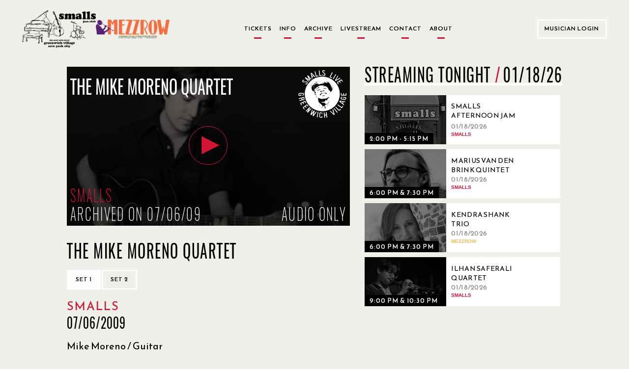

--- FILE ---
content_type: text/html; charset=utf-8
request_url: https://www.smallslive.com/events/1791-the-mike-moreno-quartet/
body_size: 58323
content:




<!DOCTYPE html>
<html lang="en">
<head>
  <meta charset="utf-8">
  <meta http-equiv="X-UA-Compatible" content="IE=edge">
  <meta name="viewport" content="width=device-width, initial-scale=1.0, maximum-scale=1.0, user-scalable=no">
  <title>The Mike Moreno Quartet  - SmallsLIVE</title>
  <link href="/static/dist/css/main.css" rel="stylesheet" type="text/css" media="all" />
  <link href="/static/toastr/css/toastr.min.css" rel="stylesheet" type="text/css">

  <!-- favicon part -->
    <link rel="apple-touch-icon" sizes="57x57" href="/static/favicon/apple-touch-icon-57x57.png">
    <link rel="apple-touch-icon" sizes="60x60" href="/static/favicon/apple-touch-icon-60x60.png">
    <link rel="apple-touch-icon" sizes="72x72" href="/static/favicon/apple-touch-icon-72x72.png">
    <link rel="apple-touch-icon" sizes="76x76" href="/static/favicon/apple-touch-icon-76x76.png">
    <link rel="apple-touch-icon" sizes="114x114" href="/static/favicon/apple-touch-icon-114x114.png">
    <link rel="apple-touch-icon" sizes="120x120" href="/static/favicon/apple-touch-icon-120x120.png">
    <link rel="apple-touch-icon" sizes="144x144" href="/static/favicon/apple-touch-icon-144x144.png">
    <link rel="apple-touch-icon" sizes="152x152" href="/static/favicon/apple-touch-icon-152x152.png">
    <link rel="apple-touch-icon" sizes="180x180" href="/static/favicon/apple-touch-icon-180x180.png">
    <link rel="icon" type="image/png" href="/static/favicon/favicon-32x32.png" sizes="32x32">
    <link rel="icon" type="image/png" href="/static/favicon/android-chrome-192x192.png" sizes="192x192">
    <link rel="icon" type="image/png" href="/static/favicon/favicon-96x96.png" sizes="96x96">
    <link rel="icon" type="image/png" href="/static/favicon/favicon-16x16.png" sizes="16x16">
    <link rel="manifest" href="/static/favicon/manifest.json">
    <meta name="msapplication-TileColor" content="#d21535">
    <meta name="msapplication-TileImage" content="/static/favicon/mstile-144x144.png">
    <meta name="theme-color" content="#d21535">
  <!-- end of favicon part -->

  <link href='https://fonts.googleapis.com/css?family=Lato:300,400,400italic,700,700italic,900' rel='stylesheet'
        type='text/css'>
  <!-- HTML5 shim and Respond.js for IE8 support of HTML5 elements and media queries -->
  <!-- WARNING: Respond.js doesn't work if you view the page via file:// -->
  <!--[if lt IE 9]>
      <script src="https://oss.maxcdn.com/html5shiv/3.7.2/html5shiv.min.js"></script>
      <script src="https://oss.maxcdn.com/respond/1.4.2/respond.min.js"></script>
    <![endif]-->
    
    <script type="text/javascript" src="/static/js/jquery-2.1.min.js" charset="utf-8"></script>
  
    <meta property="og:url" content="https://www.smallslive.com/events/1791-the-mike-moreno-quartet/"/>
    <meta property="og:type" content="website"/>
    <meta property="og:site_name" content="SmallsLIVE"/>
    <meta property="og:title" content="The Mike Moreno Quartet  "/>
    <meta property="og:description"
          content="Monday, July 6, 2009 Mon 06 Jul 2009 - Mon 06 Jul 2009"/>
    
        <meta property="og:image" content="https:https://res.cloudinary.com/dhvjntfe2/image/upload/c_fill,g_auto,h_315,q_auto,w_600/f_jpg/v1/smallslivestatic/images/Mike%20Moreno1.jpg"/>
        <meta itemprop="image" content="https:https://res.cloudinary.com/dhvjntfe2/image/upload/c_fill,g_auto,h_315,q_auto,w_600/f_jpg/v1/smallslivestatic/images/Mike%20Moreno1.jpg">
    
    <meta property="fb:app_id" content="1417841508485192"/>
    <meta itemprop="name" content="The Mike Moreno Quartet  ">
    <meta itemprop="description"
          content="Monday, July 6, 2009 Mon 06 Jul 2009 - Mon 06 Jul 2009"">

</head>
<body class="home ">

<div class="modal fade" id="logIn" tabindex="-1" role="dialog" aria-hidden="true">
  <div class="modal-dialog">
    <div id="login-modal" class="modal-content custom-modal no-cancel">
        <a href="#" class="close-button"></a>
      <div class="modal-body">
        <p class="title2 accent-color">Welcome to SmallsLIVE</p>
        
        <p class="title1">Musician Login</p>
        
        <form role="form" id="form-login" method="post" action="/accounts/login/?next=/events/1791-the-mike-moreno-quartet/">
          <input type="hidden" name="csrfmiddlewaretoken" value="W5WiN7x8WezjbFbRpnjcuatS8k4NPrShGYmngBuwVIr6vCLzfSEAHYBgEWzR2VuG">
          <div class="form-group">
            <input type="email" class="form-control" name="login" placeholder="Email">
            <p class="form-error-text hidden" id="login-error"></p>
          </div>
          <div class="form-group">
            <input type="password" class="form-control" name="password" placeholder="Password">
            <p class="form-error-text hidden" id="password-error"></p>
          </div>
          <div class="form-group">
            <p class="form-error-text hidden" id="all-errors"></p>
          </div>
          <div class="form-group flex-column items-center">
            <a class="forgot-password text4 text-grey"
               href="/accounts/password/reset/">
              Forgot Your Password?
            </a>
          </div>
          <div class="form-group flex-column items-center">
            
            <input class="login-button" value="Log in" type="submit">
          </div>
        </form>
        <div style="margin-top: 15px;">
          <p class="text4 text-center">If you have performed at Smalls and Mezzrow and do not have an artist account, please send an email to <a href="mailto:musician@smallslive.com" class="accent-color">musician@smallslive.com</a></p>
        </div>
      </div>
    </div>
  </div>
</div>
<script>
    loginModal = document.getElementById('login-modal')
    $('#login-modal .close-button').click(() => { $('#logIn').modal('toggle') })
   
</script>
<div class="modal fade" id="becomeMemberDialog"
     tabindex="-1" role="dialog" aria-labelledby="myModalLabel"
     aria-hidden="true">
  <div class="modal-dialog">

    <div class="modal-content custom-modal no-cancel">
      <a href="#" class="close-button"></a>
      <div class="modal-body">
        <p class="title2 accent-color">Welcome to SmallsLIVE</p>
        <p class="title3">Become a Member</p>
        <p class="text4 text-grey">
          Already a Member?
          <a class="accent-color underline" id="showSignIn"
             href="#">Sign In</a>
        </p>
        <form role="form" id="form-become-member" method="post"
              action="/accounts/signup/free/?next=/events/1791-the-mike-moreno-quartet/">
          <input type="hidden" name="csrfmiddlewaretoken" value="W5WiN7x8WezjbFbRpnjcuatS8k4NPrShGYmngBuwVIr6vCLzfSEAHYBgEWzR2VuG">
          <div class="form-group">
            <input type="text" class="form-control" name="first_name" placeholder="First Name">
            <p class="form-error-text hidden" id="first_name-error"></p>
          </div>
          <div class="form-group">
            <input type="text" class="form-control" name="last_name" placeholder="Last Name">
            <p class="form-error-text hidden" id="last_name-error"></p>
          </div>
          <div class="form-group">
            <input type="email" class="form-control" name="email" placeholder="Email">
            <p class="form-error-text hidden" id="email-error"></p>
          </div>
          <div class="form-group">
            <input disabled type="email" class="form-control hidden" name="email2" placeholder="Confirm Email">
            <p class="form-error-text hidden" id="email2-error"></p>
          </div>
          <div class="form-group">
            <input type="password" class="form-control" name="password1" placeholder="Password">
            <p class="form-error-text hidden" id="password1-error"></p>
          </div>
          <div class="form-group">
            <input type="password" class="form-control" name="password2" placeholder="Confirm Password">
            <p class="form-error-text hidden" id="password2-error"></p>
          </div>
          <div class="form-group">
            <p class="form-error-text hidden" id="all-errors"></p>
          </div>
          <div class="form-check form-check-inline">
            <div class="checkbox">
              <label class="text4 text-grey">
                <input type="checkbox" name="newsletter" id="memberSubscribeCheck" checked>
                <span class="checkbox-text">Subscribe to Our Newsletter</span>
              </label>
            </div>
          </div>
          
          <div class="form-group flex-column items-center">
            <input class="login-button" value="Become a member" type="submit">
          </div>
        </form>
        <br/>
        <p class="accent-color text9 text-center">Are you a musician who has performed at Smalls or Mezzrow in the past and doesn’t have an artist account then please contact us directly at musician@smallslive.com.</p>
      </div>
    </div>
  </div>
</div>












<div class="modal fade" id="bitCoinInformationDialog" tabindex="-1" role="dialog" aria-hidden="true">
  <div class="modal-dialog">
    <div class="modal-content custom-modal no-cancel">
      <a href="#" class="close-button"></a>
      <div class="modal-body">
        <p class="title2 accent-color title">Donate by BitCoin</p>
        <!--
          <p class="title-big subtitle"></p>
        //-->

        <p class="text9 justified-text text">
          To donate in Bitcoin, please contact us directly at <a href="mailto:foundation@smallslive.com">foundation@smallslive.com</a>.
        </p>

      </div>
    </div>
  </div>
</div>












<div class="modal fade" id="checkInformationDialog" tabindex="-1" role="dialog" aria-hidden="true">
  <div class="modal-dialog">
    <div class="modal-content custom-modal left no-cancel">
      <a href="#" class="close-button"></a>
      <div class="modal-body">
        <p class="title2 accent-color title">Donate by Check or Wire</p>
        <p class="text9 justified-text text">
          By check:
        </p>
      </div>
      <div class="modal-body left">
        <div class="text-left">
          <p class="text4 justified-text text">
            Please make checks payable to the SmallsLIVE Foundation, Inc.
          </p>
          <p class="text4 justified-text text">
            c/o
          </p>
          <p class="text4 justified-text text">
            The SmallsLIVE Foundation
          </p>
          <p class="text4 justified-text text">
            183 West 10th Street, basement
          </p>
          <p class="text4 justified-text text">
            New York City, NY
          </p>
          <p class="text4 justified-text text">
            10014
          </p>
        </div>
      </div>
      <div class="modal-body">
        <p class="text9 justified-text text">
          By wire:
        </p>
      </div>
      <div class="modal-body left">
        <div class="text-left">
          <p class="text4 justified-text text">
            The SmallsLIVE Foundation, Inc
          </p>
          <p class="text4 justified-text text">
            Tax ID: 38-4083862
          </p>
          <p class="text4 justified-text text">
            c/o
          </p>
          <p class="text4 justified-text text">
            M & T Bank
          </p>
          <p class="text4 justified-text text">
            95 Madison Ave
          </p>
          <p class="text4 justified-text text">
            New York City, NY
          </p>
          <p class="text4 justified-text text">
            10016
          </p>
          <p class="text4 justified-text text">
            Checking Account #986-273-5256
          </p>
          <p class="text4 justified-text text">
            Routing# 022-0000-46
          </p>
        </div>
      </div>
    </div>
  </div>
</div>




<script>
    $().ready(function(){
        $('#messages').click(function(){$(this).hide()})



        $buttons = $(".alert").find('.alert-buttons')
        $buttons.each((index, el) => {
            if(index != $buttons.length - 1){
                $(el).hide()
            }
        })
        $basketAmmountText = $(".alert").find('.text4')
        $basketAmmountText.each((index, el) => {
            if(index != $basketAmmountText.length - 1 && $(el).children('strong').text().charAt(0) == '$'){
                $(el).hide()
            }
        })
   });
    

</script>




  <div class="navigation-bars">
    

    
    


<header class="main-header new-header">
  <div class="flex-row items-center content-space-between">
    <div class="flex-row items-center new-header-img-wrapper">
      <div class="new-header-img">
        <img src="/static/jazz-club-black.png" alt="Jazz Club">
      </div>
      <div class="new-header-img">
        <img src="/static/Mezzrow-logo-transparent.png" alt="Smalls and Mezzrow">
      </div>
    </div>

    <div class="button-row">
      
<a href="/">
    <p class="no-border ">
        Tickets
    </p>
</a>
      
<a href="/tickets/">
    <p class="no-border ">
        Info
    </p>
</a>
      
<a href="/search/archive/">
    <p class="no-border ">
        Archive
    </p>
</a>
      
      
<a href="/livestream/">
    <p class="no-border ">
        Livestream
    </p>
</a>
      
<a href="/contact/">
    <p class="no-border ">
        Contact
    </p>
</a>
      
<a href="/about/">
    <p class="no-border ">
        About
    </p>
</a>
    </div>

    <div class="user-menu white-border-select no-arrow">
      
        
        <button class="white-border-button sign-in-button" href="#logIn" data-toggle="modal">
          Musician Login
        </button>
      
    </div>

  </div>
</header>


<header class="mobile-header">
  <div class="mobile-logo-container">
    <div class="flex-row items-center new-header-img-wrapper">
      <div class="new-header-img">
        <img src="/static/jazz-club-black.png" alt="Jazz Club">
      </div>
      <div class="new-header-img">
        <img src="/static/Mezzrow-logo-transparent.png" alt="Smalls and Mezzrow">
      </div>
    </div>
  </div>
  <div class="mobile-menu-icons flex-row items-center content-space-between">
    <div>
      <i class="fa fa-bars" onclick="toggleSideBar()"></i>
      
    </div>
    
    <div>
      <i class="fa fa-user" onclick="toggleAdmin()"></i>
    </div>
  </div>
  <div id="mobile-user-option-menu" hidden class="mobile-user-option flex-column">
    
    
    <button class="text2 sign-in-button" href="#logIn" data-toggle="modal">
      Musician Login
    </button>
    
  </div>
</header>

<div id="search-bar" class="mobile-search-header">
  <div class="mobile-search-container flex-row items-center">
    <form id="headerSearchForm" action="/search/">
      <input name="q"
             type="text"
             autocomplete="off"
             >
    </form>
    <i id="searchArrow" class="fa fa-arrow-right"></i>
  </div>
</div>
<div class="search-bar-autocomplete-container mobile-search-container"></div>

<div id="side-navigation" class="side-bar-container visible-sm visible-xs visible-md side-bar-hidden">
  <div class="side-navigation-overlay" onclick="toggleSideBar()"></div>
  <div class="side-bar">
    <div class="side-bar-header flex-row">
      <div class="flex-row items-center new-header-img-wrapper">
        <div class="new-header-img">
          <img src="/static/jazz-club-black.png" alt="Jazz Club">
        </div>
        <div class="new-header-img">
          <img src="/static/Mezzrow-logo-transparent.png" alt="Smalls and Mezzrow">
        </div>
      </div>
    </div>
    <div class="flex-column text2">
      
<a href="/">
    <p class="no-border ">
        Tickets
    </p>
</a>
      
<a href="/tickets/">
    <p class="no-border ">
        Info
    </p>
</a>
      
<a href="/search/archive/">
    <p class="no-border ">
        Archive
    </p>
</a>
      
      
      
      
<a href="/livestream/">
    <p class="no-border ">
        Livestream
    </p>
</a>
      
<a href="/contact/">
    <p class="no-border ">
        Contact
    </p>
</a>
      
<a href="/about/">
    <p class="no-border ">
        About
    </p>
</a>
      
    </div>
  </div>
</div>

<!-- Archive button new modal-->
<div class="modal fade" id="archieve-modal" tabindex="-1" role="dialog" aria-hidden="true">
  <div class="modal-dialog">
    <div id="archieve-modal" class="modal-content custom-modal no-cancel">
      <a href="#" class="close-button"></a>
      <div class="modal-body">
        <p class="text4">Here is the modal dummy body text. Go to New Foundation site.</p>
      </div>
    </div>
  </div>
</div>
<script>
  var $side_navigation = $('#side-navigation');

  function toggleSideBar() {
    $side_navigation.toggleClass('side-bar-hidden');

    if (!$side_navigation.hasClass('side-bar-hidden')) {
      $('.today-left').hide();
      $('.today-right').hide();
    } else {
      $('.today-left').show();
      $('.today-right').show();
    }
  }

  function toggleAdmin(){
    if ($("#mobile-user-option-menu").is(":hidden")) {
      $("#mobile-user-option-menu").slideDown("fast");
    } else {
      $("#mobile-user-option-menu").slideUp("fast");
    }
  }

  $("#mobile-user-option-menu .sign-in-button").on("click", function(){
    $("#mobile-user-option-menu").hide();
  })

  function toggleSearch() {
    if(!($('#search-bar').hasClass('mobile-search-header-shown'))){
      $(".search-bar-autocomplete-container").css("display", "none");
    }
  }

  $('.mobile-menu-icons .fa-search').click(function () {
      var headerCount = getHeaderCount();
      if ($('#search-bar').hasClass('mobile-search-header-shown')) {
          $('body').removeClass('headers-' + (headerCount))
          $('body').addClass('headers-' + (headerCount - 1))
      } else {
          $('body').removeClass('headers-' + (headerCount))
          $('body').addClass('headers-' + (headerCount + 1))
      }

      $('#search-bar').toggleClass('mobile-search-header-shown');
      $('.search-container.pad-content').toggleClass('mobile-search-header-shown');
      toggleSearch();
  });

  $(document).ready(function () {
    $('#searchArrow').on('click', function () {
      $('#headerSearchForm').submit();
    });

    $("#headerSearchForm").on("submit", function (e) {
      e.preventDefault();
      var currentTab = $(".search-tabs [data-toggle-tab-group='search-results'].active").data("toggle-tab-target");
      localStorage.setItem("activeSearchTab", currentTab);
      $(this).off("submit").submit();
    });

    var searchTerm = getUrlParameter("q");
    if (searchTerm) {
      searchTerm = searchTerm.replace(/\+/g, ' ');
    } else {
      searchTerm = '';
    }
    if ($('.mobile-menu-icons .fa-search').visible()) {
      if (searchTerm) {
        $('.mobile-menu-icons .fa-search').click();
      }
    }

    if (!searchTerm) {
      localStorage.removeItem("activeSearchTab");
    }

    var previousSelectedTab = localStorage.getItem("activeSearchTab");
    if (previousSelectedTab == "archived-shows") {
      $(".search-tabs [data-toggle-tab-target='archived-shows']").click();
    }
  })

</script>
<script type="text/javascript" src="/static/js/search/search-bar.js"></script>
<script src="/static/js/viewport-lenght-for-ios.js"></script>


    
    
  </div>


<div class="modal fade" id="old-site-dialog" tabindex="-1" role="dialog" aria-hidden="true">
  <div class="modal-dialog">
    <div class="modal-content custom-modal no-cancel">
      <a href="#" class="close-button"></a>
      <div class="modal-body text-left">
       <p class="title2" style="text-transform: none;">Please use this <a class="accent-color live-url" href="">Smalllive</a> for your future useage.</p>
      </div>
    </div>
  </div>
</div>


  
  
  <div class="modal fade in" role="dialog" id="become-a-supporter-dialog" >
    <div class="modal-dialog">
        <div class="modal-content custom-modal no-cancel">
          <a href="#" class="close-button"></a>
          <div class="modal-body">
              <p class="title2 accent-color">ARCHIVE ACCESS</p>
              <!--
              <p class="title1">WHY BECOME A SUPPORTING MEMBER?</p>
              //-->
              <p class="text9 text-justified">
                Please become a Supporting Member of The SmallsLIVE Foundation with a tax-deductable donation to access this content. 
                <!--<br>Supporting Members directly benefit the musicians and the venues.-->
              </p>
              <div class="text4 text-centered button-row margin-top">
                <a class="white-border-button separated" href="/about/">More Info</a>
                <!--
                <a class="white-border-button separated" href="/subscriptions/supporterz/">
                  Become a Supporting Member
                </a>
                -->
              </div>
          </div>
          <div>
          </div>
        </div>
    </div>
  </div>


  

  <div class="modal fade" id="moreInfoFoundationPopup"
     tabindex="-1" role="dialog" aria-labelledby="myModalLabel"
     aria-hidden="true">
  <div class="modal-dialog">

    <div class="modal-content custom-modal no-cancel">
      <a href="#" class="close-button"></a>
      <div class="modal-body">
        <p class="title2 accent-color">Foundation</p>
        <p class="text9">
             The SmallsLIVE Foundation for Jazz Art & Education is a not-for-profit arts organization.  
             Our mission is to subsidize the operation of our venues, recording projects, tours and educational initiatives.  
             During this Covid-19 pandemic our mission is to keep the clubs floating until business can be restored.  
             We will also sponsor live-streamed concerts from the club that will keep the musicians working during this period.  
             We will also be offering emergency aid for Jazz musicians in need due to this calamity.
        </p>
      </div>
    </div>
  </div>
</div>

  <div class="modal fade" id="moreInfoArchivePopup"
     tabindex="-1" role="dialog" aria-labelledby="myModalLabel"
     aria-hidden="true">
  <div class="modal-dialog">

    <div class="modal-content custom-modal no-cancel">
      <a href="#" class="close-button"></a>
      <div class="modal-body">
        <p class="title2 accent-color">Archive</p>
        <p class="text9">The SmallsLIVE Archive is an audio/video library of all the shows at Smalls & Mezzrow.
          Royalties are paid directly to the musicians by The SmallsLIVE Foundation.
          Members sponsor their favorite musicians by listening to their music.</p>
      </div>
    </div>
  </div>
</div>

  <div class="modal fade" id="moreInfoLiveStreamPopup"
     tabindex="-1" role="dialog" aria-labelledby="myModalLabel"
     aria-hidden="true">
  <div class="modal-dialog">

    <div class="modal-content custom-modal no-cancel">
      <a href="#" class="close-button"></a>
      <div class="modal-body">
        <p class="title2 accent-color">Live Stream</p>
        <p class="text9">
             Smalls Jazz Club has been a pioneer in live streaming and began streaming shows live from the venue in 2007.  
             There is no cost to watch our live streams.  During normal operating times the entire evening is streamed.  
             During this Covid-19 pandemic period there will be special live concerts scheduled in advance.
        </p>
      </div>
    </div>
  </div>
</div>

  <div class="modal fade" id="moreInfoCatalogPopup"
     tabindex="-1" role="dialog" aria-labelledby="myModalLabel"
     aria-hidden="true">
  <div class="modal-dialog">

    <div class="modal-content custom-modal no-cancel">
      <a href="#" class="close-button"></a>
      <div class="modal-body">
        <p class="title2 accent-color">SmallsLIVE Catalog</p>
        <p class="text9">The SmallsLIVE Catalog is a collection of individually produced artist projects.
          SmallsLIVE Members may sponsor artists of their choice and receive their music as downloads or CDs.
          Sponsorships directly support the artist.</p>
      </div>
    </div>
  </div>
</div>


  <div class="main-container pad-content home-new">
    

    <div class="event-page-container">

        <div class="flex-column flex event-container">
            
            

<div class="modal fade" id="streamingNotAvailableDialog"
     tabindex="-1" role="dialog" aria-labelledby="myModalLabel"
     aria-hidden="true">
  <div class="modal-dialog medium">
    <div class="modal-content custom-modal no-cancel">
      <a href="#" class="close-button"></a>

      <div class="modal-body" style="text-align: center;">
        <p class="title2 accent-color">
          This event will be available in the archive approximately on 07/21/2009.
        </p>

        
      </div>
    </div>
  </div>
</div>

<script>
  $(document).ready(function () {
    var $streamingDialog = $('#streamingNotAvailableDialog');

    $('#streamingNotAvailableDialog .close-button, \
       #streamingNotAvailableDialog .cancel-button').click(function () {
      $streamingDialog.modal('hide');
    });
  });
</script>


  
    
    
      <div id="audioContainer" class="player-container" style="display: none;">
        

        <div id="player-audio" class="forbidden"></div>
        <div class="player-info audio" id="playerAudioTextOverlay">
          
<div class="event-overlay">
  <div class="nested-row">
    <p class="event-title-ajax event-info-title">The Mike Moreno Quartet </p>
<!--    <img class="upcoming-logo" src="/static/new_logo_transparent.png" alt="Smalls"-->
<!--                    class="img-circle"/>-->
        <img class="upcoming-logo" src="/static/logo.svg" alt="Smalls"
                    class="img-circle"/>
  </div>
  <div class="smalls-color event-venue title5">Smalls</div>
  <div class="nested-row--bottom">
    <div class="event-date title5">Archived on 07/06/09</div>
    
    <div class="event-overlay-info event-overlay-info__label title5">
      Audio Only
    </div>
    
  </div>
</div>

        </div>
      </div>
    
  


            <div class="event-container__sub">
                <div class="event-video-info content-space-between">
                    <div class=" flex-column info-container">
                        <div class="event-set-info">
                            <div class="event-info-container">
                                <div class="title-ticket-container">
                                    <div class="current-event event-title title1">The Mike Moreno Quartet </div>
                                    <div class="flex-column ticket-buttons">
                                        <div class="event-player-buttons text-right">
                                            
                                            
                                        </div>
                                    </div>
                                </div>
                                <div class="">
                                    
<div class="event-player-buttons event-change-buttons">

  
    
      <button class="set-select-button white-border-button active"
              data-comments-page="/events/1791-the-mike-moreno-quartet/comments/?set=0"
              data-playlist-index="0">Set 1
      </button>
    
  
    
      <button class="set-select-button white-border-button "
              data-comments-page="/events/1791-the-mike-moreno-quartet/comments/?set=1"
              data-playlist-index="1">Set 2
      </button>
    
  
  
      <button class="white-border-button audio togglePlayer" style="display: inline;">
        Audio only
      </button>
  
  

</div>

                                    
                                </div>
                            </div>
                            <div class="current-event event-title event-subtitle title5 accent-color"></div>
                            
                            <div class="current-event event-title title2"></div>
                            
                                <div class="smalls-color title2 venue-subtitle">Smalls</div>
                            
                            

                            
                        </div>
                        <div class="event-overlay-venue">

                            <div class="title5">
                                
                                    07/06/2009
                                
                            </div>
                            <div class="title5">
                                
                            </div>

                        </div>
                    </div>
                </div>
                <div class="event-band">
                    
                        <div class="current_event">
                             
                             <a href="/search/?artist_pk=70" class="artist-link">
                                        Mike Moreno / Guitar
                             </a>
                            
                        </div>
                    
                        <div class="current_event">
                             
                             <a href="/search/?artist_pk=964" class="artist-link">
                                        Peter Schlamb / Vibraphone
                             </a>
                            
                        </div>
                    
                        <div class="current_event">
                             
                             <a href="/search/?artist_pk=965" class="artist-link">
                                        Jon Cowherd / Piano
                             </a>
                            
                        </div>
                    
                        <div class="current_event">
                             
                             <a href="/search/?artist_pk=199" class="artist-link">
                                        Doug Weiss / Bass
                             </a>
                            
                        </div>
                    
                        <div class="current_event">
                             
                             <a href="/search/?artist_pk=261" class="artist-link">
                                        Jochen Rueckert / Drums
                             </a>
                            
                        </div>
                    
                    
                </div>
            </div>

            <div class="flex-row event-set-selector"></div>
            
        </div>
        <div class="flex-column event-side">
            
                <div class="event-related-videos tonight">
                    <div class="section-title section-flex">
                        <div class="title1">Streaming Tonight <span class="date-separator" style="margin-right: 5px;">/</span></div>
                        <div class="header-sub title1">01/18/26</div>
                    </div>
                    <div>
                        <div>
                            
                                <div class="flex-row related-video">
                                    
                                        


<a href="/events/31568-smalls-afternoon-jam-session-hosted-by-ryo-sasaki/" style="display: flex; align-items: center;" aria-label="01/18/2026, Smalls Afternoon Jam Session Hosted by Ryo Sasaki">
  <div class="
      
        event-card-small
      ">
    <div class="event-picture-container">
      <div class="picture-border">
        <div class="event-picture">
        <div class="img-overlay"></div>
          
            



    
        
            <img src="https://res.cloudinary.com/dhvjntfe2/image/upload/c_crop,h_293,w_488,x_0,y_0/h_360,q_auto,w_600/f_jpg/v1/smallslivestatic/event_images/Smalls_Front_Sign_Afternoon_E1YDGpl_7RZqP6E.png"/>
        
    


          
        </div>
      </div>
    </div>
    
      <div class="event-dates links1">
          <span class="accent-box hidden">Live Now</span>
          <span class="">2:00 PM - 5:15 PM</span>
      </div>
    
  </div>
  
    <div class="related-info flex-column content-centered">
      <div class="flex-column">
        <div class="text1 related-title">Smalls Afternoon Jam Session Hosted by Ryo Sasaki</div>
        <div class="text1 text-grey">01/18/2026</div>
        
          <div class="accent-color text-uppercase">
            <strong class="smalls-color">Smalls </strong>
          </div>
        
      </div>
    </div>
  
</a>

                                    
                                </div>
                            
                                <div class="flex-row related-video">
                                    
                                        


<a href="/events/31520-marius-van-den-brink-quintet/" style="display: flex; align-items: center;" aria-label="01/18/2026, Marius Van Den Brink Quintet">
  <div class="
      
        event-card-small
      ">
    <div class="event-picture-container">
      <div class="picture-border">
        <div class="event-picture">
        <div class="img-overlay"></div>
          
            



    
        
            <img src="https://res.cloudinary.com/dhvjntfe2/image/upload/c_crop,h_486,w_810,x_0,y_114/h_360,q_auto,w_600/f_jpg/v1/smallslivestatic/event_images/Screenshot_2025-07-17_at_10.32.24_AM.png"/>
        
    


          
        </div>
      </div>
    </div>
    
      <div class="event-dates links1">
          <span class="accent-box hidden">Live Now</span>
          <span class="">6:00 PM &amp; 7:30 PM</span>
      </div>
    
  </div>
  
    <div class="related-info flex-column content-centered">
      <div class="flex-column">
        <div class="text1 related-title">Marius Van Den Brink Quintet</div>
        <div class="text1 text-grey">01/18/2026</div>
        
          <div class="accent-color text-uppercase">
            <strong class="smalls-color">Smalls </strong>
          </div>
        
      </div>
    </div>
  
</a>

                                    
                                </div>
                            
                                <div class="flex-row related-video">
                                    
                                        


<a href="/events/30985-kendra-shank-trio/" style="display: flex; align-items: center;" aria-label="01/18/2026, Kendra Shank Trio">
  <div class="
      
        event-card-small
      ">
    <div class="event-picture-container">
      <div class="picture-border">
        <div class="event-picture">
        <div class="img-overlay"></div>
          
            



    
        
            <img src="https://res.cloudinary.com/dhvjntfe2/image/upload/c_crop,h_997,w_1663,x_94,y_267/h_360,q_auto,w_600/f_jpg/v1/mezzrowstaticmedia/event_images/Screenshot_2026-01-15_at_11.14.23_PM.png"/>
        
    


          
        </div>
      </div>
    </div>
    
      <div class="event-dates links1">
          <span class="accent-box hidden">Live Now</span>
          <span class="">6:00 PM &amp; 7:30 PM</span>
      </div>
    
  </div>
  
    <div class="related-info flex-column content-centered">
      <div class="flex-column">
        <div class="text1 related-title">Kendra Shank Trio</div>
        <div class="text1 text-grey">01/18/2026</div>
        
          <div class="accent-color text-uppercase">
            <strong class="mezzrow-color">Mezzrow </strong>
          </div>
        
      </div>
    </div>
  
</a>

                                    
                                </div>
                            
                                <div class="flex-row related-video">
                                    
                                        


<a href="/events/31519-ilhan-saferali-quartet/" style="display: flex; align-items: center;" aria-label="01/18/2026, Ilhan Saferali Quartet">
  <div class="
      
        event-card-small
      ">
    <div class="event-picture-container">
      <div class="picture-border">
        <div class="event-picture">
        <div class="img-overlay"></div>
          
            



    
        
            <img src="https://res.cloudinary.com/dhvjntfe2/image/upload/c_crop,h_643,w_1071,x_0,y_53/h_360,q_auto,w_600/f_jpg/v1/smallslivestatic/event_images/ilhan.jpeg"/>
        
    


          
        </div>
      </div>
    </div>
    
      <div class="event-dates links1">
          <span class="accent-box hidden">Live Now</span>
          <span class="">9:00 PM &amp; 10:30 PM</span>
      </div>
    
  </div>
  
    <div class="related-info flex-column content-centered">
      <div class="flex-column">
        <div class="text1 related-title">Ilhan Saferali Quartet</div>
        <div class="text1 text-grey">01/18/2026</div>
        
          <div class="accent-color text-uppercase">
            <strong class="smalls-color">Smalls </strong>
          </div>
        
      </div>
    </div>
  
</a>

                                    
                                </div>
                            
                                <div class="flex-row related-video">
                                    
                                        


<a href="/events/31628-naama-trio/" style="display: flex; align-items: center;" aria-label="01/18/2026, Naama Trio">
  <div class="
      
        event-card-small
      ">
    <div class="event-picture-container">
      <div class="picture-border">
        <div class="event-picture">
        <div class="img-overlay"></div>
          
            



    
        
            <img src="https://res.cloudinary.com/dhvjntfe2/image/upload/c_crop,h_1170,w_1950,x_28,y_1134/h_360,q_auto,w_600/f_jpg/v1/mezzrowstaticmedia/event_images/0FC9D642-12FD-4B40-81E0-F1EE143ED8F9.JPEG"/>
        
    


          
        </div>
      </div>
    </div>
    
      <div class="event-dates links1">
          <span class="accent-box hidden">Live Now</span>
          <span class="">9:00 PM &amp; 10:30 PM</span>
      </div>
    
  </div>
  
    <div class="related-info flex-column content-centered">
      <div class="flex-column">
        <div class="text1 related-title">Naama Trio</div>
        <div class="text1 text-grey">01/18/2026</div>
        
          <div class="accent-color text-uppercase">
            <strong class="mezzrow-color">Mezzrow </strong>
          </div>
        
      </div>
    </div>
  
</a>

                                    
                                </div>
                            
                                <div class="flex-row related-video">
                                    
                                        


<a href="/events/31801-jeff-mcgregor-quartet/" style="display: flex; align-items: center;" aria-label="01/18/2026, Jeff McGregor Quartet">
  <div class="
      
        event-card-small
      ">
    <div class="event-picture-container">
      <div class="picture-border">
        <div class="event-picture">
        <div class="img-overlay"></div>
          
            



    
        
            <img src="https://res.cloudinary.com/dhvjntfe2/image/upload/c_crop,h_546,w_911,x_49,y_126/h_360,q_auto,w_600/f_jpg/v1/smallslivestatic/event_images/IMG_6318.jpeg"/>
        
    


          
        </div>
      </div>
    </div>
    
      <div class="event-dates links1">
          <span class="accent-box hidden">Live Now</span>
          <span class="">11:55 PM - 4:00 AM</span>
      </div>
    
  </div>
  
    <div class="related-info flex-column content-centered">
      <div class="flex-column">
        <div class="text1 related-title">Jeff McGregor Quartet</div>
        <div class="text1 text-grey">01/18/2026</div>
        
          <div class="accent-color text-uppercase">
            <strong class="smalls-color">Smalls </strong>
          </div>
        
      </div>
    </div>
  
</a>

                                    
                                </div>
                            
                        </div>
                    </div>
                </div>
            
            
        </div>
    </div>

    <div class="modal fade flow-modal" id="remove-comment" aria-hidden="true">
        <div class="modal-dialog remove-comment-modal">
            <div class="modal-content custom-modal">
                <a href="#" class="close-button"></a>
                <div class="modal-body">
                    <div class="title1">Removing comments</div>
                    <div class="current-event accent-color text7">Are you sure to remove this comment?</div>
                    <form action="/events/remove_comment/" method="post">
                        <input type="hidden" name="csrfmiddlewaretoken" value="W5WiN7x8WezjbFbRpnjcuatS8k4NPrShGYmngBuwVIr6vCLzfSEAHYBgEWzR2VuG">
                        <button type="submit" name="id" value="" class="white-border-button">Confirm</button>
                        <button onclick="$('#remove-comment').modal('hide')" class="white-border-button">Cancel</button>
                    </form>
                </div>
            </div>
        </div>
    </div>
    











<div class="modal fade" id="sponsorshipConfirmationDialog" tabindex="-1" role="dialog" aria-hidden="true">
  <div class="modal-dialog">
    <div class="modal-content custom-modal">
      <a href="#" class="close-button"></a>
      <div class="modal-body">
        <p class="title2 accent-color title">Support musician</p>
        <!--
          <p class="title-big subtitle"></p>
        //-->

        <p class="text9 justified-text text">
          You have chosen to sponsor the live show of <span id="leader-name"></span> on <span id="sponsorship-date"></span>.
          This is a tax deductible donation to the SmallsLIVE Foundation.
        </p>
        <p class="text9 justified-text text">
          The minimum donation amount is $<span id="minimum-donation"></span>, all of which is paid to the musicians on this show.
          You may choose to donate more. Anything donated over the minimum is divided by the musicians and the foundation.
        </p>
        <p class="text9 justified-text text">
          Your name or dedication will be included on our site, in our newsletter and announced at the live concert.
          You may also choose to make this sponsorship anonymously.
        </p>

        <div class="text9" style="width: 100%">
          <label>Your dedication (leave blank for an anonymous donation):</label>
          <form style="width: 100%">
            <input id="dedication" type="text" class="store__form__input" style="width: 100%">
          </form>
        </div>

        <p class="text9 text">
          If you prefer to sponsor a band with a check or transfer, please contact us directly, foundation@smallslive.com
        </p>

        <div class="text4 text-centered" style="display: flex; justify-content: center;">
          <button class="white-border-button cancel-button" style="margin-left: 5px;">Cancel</button>
          <button id="confirmSponsorshipButton"
                  class="white-border-button confirm"
                  style="margin-left: 5px;">Confirm</button>
        </div>
      </div>
    </div>
  </div>
</div>



  </div>



  
    

<footer class="footer-info flex-column items-center active">
    <div class="text-grey">Copyright ®2026 SmallsLIVE All rights reserved.</div>
</footer>

  


<div id="mobile_detector" class="visible-xs" style="width: 1px; height: 1px; display: inline; position: fixed; z-index: -1"></div>


<script type="text/javascript" src="/static/js/jquery.mobile.custom.min.js" charset="utf-8"></script>
<script type="text/javascript" src="/static/js/jquery-ui.js" charset="utf-8"></script>
<script type="text/javascript" src="/static/js/jquery.visible.min.js" charset="utf-8"></script>
<script type="text/javascript" src="/static/js/bootstrap.min.js" charset="utf-8"></script>
<script type="text/javascript" src="/static/js/slick/slick.min.js" charset="utf-8"></script>
<script type="text/javascript" src="/static/js/raphael-min.js" charset="utf-8"></script>
<script type="text/javascript" src="/static/js/imgCoverEffect.min.js" charset="utf-8"></script>
<script type="text/javascript" src="/static/js/base.js" charset="utf-8"></script>
<script type="text/javascript" src="/static/js/utils.js" charset="utf-8"></script>
<script type="text/javascript" src="/static/js/signup_form.js" charset="utf-8"></script>
<script type="text/javascript" src="/static/js/white-border-select.js" charset="utf-8"></script>
<script type="text/javascript" src="/static/js/owl.carousel.min.js" charset="utf-8"></script>
<script type="text/javascript" src="/static/js/custom_owl_carousel.js" charset="utf-8"></script>
<script type="text/javascript" src="/static/js/custom_recently_added_carousel.js" charset="utf-8"></script>
<script type="text/javascript" src="/static/js/custom_popular_carousel.js" charset="utf-8"></script>
<script type="text/javascript" src="/static/js/custom_highlights_carousel.js" charset="utf-8"></script>
<script type="text/javascript" src="/static/js/custom_catalog_carousel.js" charset="utf-8"></script>
<script type="text/javascript" src="/static/toastr/js/toastr.min.js" charset="utf-8"></script>


<script>
  (function(i,s,o,g,r,a,m){i['GoogleAnalyticsObject']=r;i[r]=i[r]||function(){
  (i[r].q=i[r].q||[]).push(arguments)},i[r].l=1*new Date();a=s.createElement(o),
  m=s.getElementsByTagName(o)[0];a.async=1;a.src=g;m.parentNode.insertBefore(a,m)
  })(window,document,'script','//www.google-analytics.com/analytics.js','ga')
  ga('create', 'UA-68202880-1', 'auto');
  ga('send', 'pageview');
</script>
<script src="/static/js/utils.js"></script>
<script src="/static/js/modal.js"></script>
<script>

  // keep track of scripts across the site
  var isPaymentScriptLoaded = false;
  var isPayPalScriptLoaded = false;
  var isCardScriptLoaded = false;

  $(document).ready(function() {

    var site_url = document.location.href;
    var protocol = 'https';
    var site = 'https://' + document.location.host
    if(!(site_url.includes(protocol))){
      $('#old-site-dialog').modal('show');

      $( "#old-site-dialog" ).on('shown.bs.modal', function(){
        $('.live-url').attr('href', site);
        $('.live-url').text(site)
      });
    }

    var signInModal = $('#logIn');
    var becomeMemberModal = $('#becomeMemberDialog');

    var becomeMember = $('#becomeMemberButton');
    becomeMember.on('click', function () {
      var signInAction = signInModal.find("form").attr("action");
      var parts = signInAction.split("next=");
      var signInNext = "";
      if (parts.length > 1) {
        signInNext = parts[1];
      }
      signInModal.modal("hide");

      becomeMemberModal.modal("show");
      // Make sure next url is preserved
      var signUpAction = becomeMemberModal.find('form').attr('action');
      parts = signUpAction.split("next=");
      if (parts.length > 1) {
        if (signInNext) {
          signUpAction += "&next_after_confirm=" + signInNext;
          becomeMemberModal.find('form').attr("action", signUpAction);
        }
      }
    });

    var showSignIn = $('#showSignIn');
    showSignIn.on('click', function () {
      becomeMemberModal.modal('hide');
      signInModal.modal('show');
    });

    var userMenu = $('#userMenu');
    userMenu.on('change', function () {
        var value = userMenu.val();

        if (value === 'logout') {
            window.location = "/accounts/logout/";
        } else if (value === 'my_downloads') {
            window.location = "/multimedia/my-downloads/";
        } else if (value === 'artist_dashboard') {
            window.location = "/artist-dashboard/my-events/past/";
        } else if (value === 'account_info') {
            window.location = "/accounts/settings/";
        } else if (value === "home") {
          window.location = "/";
        }
    });
  });
</script>



  <script>
    var smallsConfig = {
      display: {
          isMobile: function () { return $('#mobile_detector').is(':visible') }
      },
      user: {
        isAuthenticated: false
      }
    };
  </script>




    <script type="text/javascript" src="/static/js/moment.min.js"></script>
    <script>
        var showRegister = function() {
            $('#becomeMemberDialog').modal('show');
        };

        $(document).ready(function() {
            if($('.event-page-container .tonight').length){
                var referrer =  document.referrer;
                if(referrer.includes('/search/archive/') || referrer.includes('/search/')){
                    $('.event-page-container .tonight').hide();
                }

            }
        });
    </script>
    <script src="https://jwpsrv.com/library/w1FDmNWFEeS9qhJtO5t17w.js"></script>
    <script src="https://cdnjs.cloudflare.com/ajax/libs/jquery.form/3.51/jquery.form.min.js"></script>
    <script src="/static/js/subpages.js"></script>
    <script>
        function checkAndHideTickets() {
            var availableEventTickets = $(".buy-tickets");
            availableEventTickets.each(function() {
                var cutoffTime = $(this).data('ticket-purchase-cutoff');
                var cutoffDate = moment(cutoffTime, 'YYYY-MM-DD HH:mm');
                var currentTime = moment();
                if (currentTime.isAfter(cutoffDate)) {
                    $(this).hide();
                }
            });
        }

        $(document).ready(function () {
            setInterval(checkAndHideTickets, 60000)

            $('#btn-tickets').click(function () {
                $('#ticketsDialog').modal('show');
            });
            $('#btn-tickets-sold-out').click(function (e) {
                e.preventDefault();
                $('#ticketsSoldOutDialog').modal('show');
            });
            var $form;
            $('.buy-tickets').click(function(e) {
                e.preventDefault();
                $form = $(this).closest('form');
                $('#ticket-time').text( $(this).data('ticket-time'));
                $('#ticket-price').text($(this).data('ticket-price'));
                $('#walk-in-price').text($(this).data('walk-in-price'));
                $('#ticket-available').text($(this).data('ticket-availability'));
                $('#buy-tickets-dialog').modal('show');

                

                    //$('#becomeMemberDialog').modal('show');

                
            });

            $('#confirm-buy-tickets').click(function (e) {
                e.preventDefault();
                $.ajax({
                    type: "POST",
                    url: $form.attr("action"),
                    data: $form.serialize(),
                    success: function(data) {
                        if (data.error) {

                        } else {
                            window.location = "/subscriptions/tickets/?flow_type=ticket_support";
                        }
                    },
                    error: function() {}
                });
            });

            $('#cancel-buy-tickets').click(function (event) {
                event.preventDefault();
                $form = null;
                $('#buy-tickets-dialog').modal('toggle');
            });

            $('.tickets-sold-out').click(function(e) {
                e.preventDefault();
                $('#tickets-sold-out-dialog').modal('show');
            });

            var subpages = window.subpages;
            subpages.register();
            subpages.loadAll();

            $(document).on('click', '.remove-comment', function () {
                $('#remove-comment').modal('show',true)
                $('#remove-comment button').val($(this).data("value"))
            })

            // Scroll related events until live is visible

            

        });

        $(document).on('click', '[data-playlist-index]', function (ev) {
            var subpage = subpages.get('comments');
            if (subpage) {
                subpage.setUrl($(this).data('comments-page'));
            }
        });


    </script>

    
        
    


  <script>
    $(document).ready(function () {
      // taken from _event_details_upcoming.html
      $('#btn-play-event, .event-overlay').click(function () {
        /* Show 'sign in' modal if user is not logged in. Otherwise, redirect
        to the live stream view if the show is about to start. */
        if (smallsConfig.user.isAuthenticated) {
          inactive = ('true')
          var allowStreamingTime = moment("");
          if (moment() - allowStreamingTime > 0) {
            window.location = "";
          } else {
            $('#streamingNotAvailableDialog').modal('show');
          }

        } else {
          /* var $modal = $('#becomeMemberDialog');
          $modal.modal('show'); */
          /*  var $modal = $('#archieve-modal');
          $modal.modal('show'); */
        }
      });

      

      
        var player;
        $('.set-select-button').on('click', function () {
          var selectedIndex = $(this).data('playlist-index');
          player.playlistItem(selectedIndex);
          $('#set-number').html(selectedIndex + 1);
          $('.set-select-button').removeClass('active');
          $(this).toggleClass('active');
        });
      

      
          console.log("Here")
        audioPlayer = jwplayer("player-audio").setup({
          primary: 'html5',
          playlist: [
            
              {
                sources: [{
                  file: "https://s3.amazonaws.com:443/smallslivemp3/2009-07-06/1791-1.mp3?Signature=SUw74exXnev41KTASHIgHF3hrH0%3D&Expires=1768755792&AWSAccessKeyId=AKIARJSQW7JO4ZFTCN4T",
                  type: "mp3"
                }],
                image:   
                            



  
    "https://res.cloudinary.com/dhvjntfe2/image/upload/c_crop,h_180,w_300,x_0,y_0/q_auto,w_600/f_jpg/v1/smallslivestatic/images/Mike%20Moreno1.jpg"
  


                          

                ,
                mediaid: 6006
              },
            
              {
                sources: [{
                  file: "https://s3.amazonaws.com:443/smallslivemp3/2009-07-06/1791-2.mp3?Signature=GV%2Bk642o%2FSVpREc5fFg55ddDAFE%3D&Expires=1768755792&AWSAccessKeyId=AKIARJSQW7JO4ZFTCN4T",
                  type: "mp3"
                }],
                image:   
                            



  
    "https://res.cloudinary.com/dhvjntfe2/image/upload/c_crop,h_180,w_300,x_0,y_0/q_auto,w_600/f_jpg/v1/smallslivestatic/images/Mike%20Moreno1.jpg"
  


                          

                ,
                mediaid: 6007
              }
            
          ],
          width: "100%",
          height: "45.3vw", // If you change this please be kind and change the corresponding css.
          aspectratio: "16:9"
        });
        player = audioPlayer;
        audioPlayer.on('play', function () {
          var $videoContainer = $('#videoContainer');
          if ($videoContainer.hasClass('forbidden')) {
            videoPlayer.stop();
            audioPlayer.stop();
            var modal = '#becomeMemberDialog';
            if (smallsConfig.user.isAuthenticated) {
              modal = '#become-a-supporter-dialog';
            }
            $(modal).modal('show');
          } else {
            
            
          }
        });

        audioPlayer.on('pause', function () {
          $("#playerAudioTextOverlay .event-overlay").addClass("audio");
          
        });

        audioPlayer.on('ready', function () {
          var playlist = audioPlayer.getPlaylist();
          var playlistItems = "";
          $.each(playlist, function (index, item) {
            playlistItems += '<button class="';
            if (index === 0) {
              playlistItems += ' active';
            }
            playlistItems += '" data-comments-page="' + '/events/1791-the-mike-moreno-quartet/comments/?set=' + index;
            playlistItems += '" data-playlist-index="' + index + '">Set ' + (index + 1) + '</button>';
          });
          $("#audio-sets-list").html(playlistItems);
        });

        $('#audio-sets-list').on('click', 'button', function () {
          var currentIndex = audioPlayer.getPlaylistIndex();
          var selectedIndex = $(this).data('playlist-index');
          audioPlayer.playlistItem(selectedIndex);
          $('#set-number').html(selectedIndex + 1);
          $(this).toggleClass('active');
          $('#audio-sets-list button[data-playlist-index=' + currentIndex + ']').toggleClass('active');
        });
      
      
      
        function cannotWatchModalOpen() {
          //var modal = '#becomeMemberDialog';
          var site_id = ('')
          //var modal = ('#archieve-modal')
          //var modal = ('#archieve-modal')
          if (smallsConfig.user.isAuthenticated) {
            /* modal = '#become-a-supporter-dialog'; */
            //modal = ('#archieve-modal')
            //modal = ('#archieve-modal')
          }
          //$(modal).modal('show');
        }

        $(document).on('click', '.not-auth-container .icon-overlay', function (event) {
          cannotWatchModalOpen()
        });

      

      if ($("#videoContainer").length === 0) {
        $('#videoContainer').hide();
        $('#audioContainer').show()
        $this = $('.white-border-button.audio.togglePlayer');
        $this.hide();
      }

      $('.togglePlayer').click(function () {

        $this = $(this);
        if ($this.hasClass('video')) {
          if($("#audioContainer").length > 0){
            jwplayer("player-audio").pause(true)
          }
          $this.parent().find('.audio').css('display', 'inline');
          $this.hide();
          $('#videoContainer').show();
          $('#audioContainer').hide()
          player = videoPlayer;
        } else {
          if($("#videoContainer").length > 0){
            jwplayer("player-video").pause(true)
          }
          $this.parent().find('.video').css('display', 'inline');
          $this.hide();
          $('#audioContainer').show();
          $('#videoContainer').hide();
          player = audioPlayer;
        }

        // Update comments page.
        var url = $('button[data-playlist-index]:visible.active').data('comments-page');
        var comments = subpages.get('comments');
        if (comments) {
          comments.setUrl(url);
        }
      });
    });
  </script>


<script>
  $(function() {
      
  });
</script>

</body>
</html>


--- FILE ---
content_type: text/javascript; charset="utf-8"
request_url: https://www.smallslive.com/static/js/white-border-select.js
body_size: 5275
content:
function replaceWhiteSelects(divElement) {
  divElement = divElement || document;
  var x, i, j, selElmnt, a, b, c, option, idx, lastLetter, currentLetter;
  /*look for any elements with the class "white-border-select":*/
  x = divElement.getElementsByClassName("white-border-select");
  for (i = 0; i < x.length; i++) {
    var currentSelect = x[i];
    selElmnt = currentSelect.getElementsByTagName("select")[0];
    //if(!selElmnt){
    //  selElmnt = $('#white-select-fix')[0];
    //}
    /*for each element, create a new DIV that will act as the selected item:*/
    a = document.createElement("DIV");
    a.setAttribute("class", "select-selected");
    a.setAttribute("tabindex", i);
    a.innerHTML = selElmnt.options[selElmnt.selectedIndex].innerHTML;
    // Set tooltip while getting rid of any extra white spaces
    a.setAttribute("title", a.innerHTML.replace(/\s+/g, " ").trim());
    currentSelect.appendChild(a);
    /*for each element, create a new DIV that will contain the option list:*/
    b = document.createElement("DIV");
    b.setAttribute("class", "select-items select-hide");
    b.setAttribute("tabindex", i);
    $(b).keypress(function(e) {
      console.log(e.keyCode);
      if (e.keyCode == 13) {
        $(this).click();
      } else if (e.keyCode == 27) {
        $(a).click();
      }
    });
    var firstIsTitle = currentSelect.classList.contains('firstistitle');
    var start_j = 0;
    if (firstIsTitle) {
        start_j= 1;
    }
    for (j = start_j; j < selElmnt.length; j++) {
      /*for each option in the original select element,
          create a new DIV that will act as an option item:*/
      c = document.createElement("DIV");
      c.setAttribute("tabindex", i);
      option = selElmnt.options[j];
      c.innerHTML = option.innerHTML;
      $(c).keypress(function(e) {
        if (e.keyCode == 13) {
          $(this).click();
        }
      });
      if (option.getAttribute("noSelect") === "1") {
        continue;
      }

      c.setAttribute("value", option.getAttribute("value"));

      if ($(currentSelect).hasClass("white-border-multiline")) {
        c.innerHTML = "";
        var lines = option.innerHTML.split("#");
        lines.forEach(function(text) {
          var linediv = document.createElement("span");
          linediv.innerHTML = text;
          c.appendChild(linediv);
        });
      }

      c.addEventListener("click", function(e) {
        /*when an item is clicked, update the original select box,
              and the selected item:*/
        var y, i, k, s, h;
        s = this.parentNode.parentNode.getElementsByTagName("select")[0];
        h = this.parentNode.previousSibling;
        for (i = 0; i < s.length; i++) {
          var value = this.getAttribute("value");
          if (s.options[i].value === value) {
            s.selectedIndex = i;
            $(s).trigger("change");
            h.innerHTML = this.innerHTML;
            y = this.parentNode.getElementsByClassName("same-as-selected");
            for (k = 0; k < y.length; k++) {
              y[k].removeAttribute("class");
            }
            this.setAttribute("class", "same-as-selected");
            break;
          }
        }
        h.click();
      });
      b.appendChild(c);
    }
    currentSelect.appendChild(b);
    a.addEventListener("click", function(e) {
      /*when the select box is clicked, close any other select boxes,
          and open/close the current select box:*/
      e.stopPropagation();
      closeAllSelect(this);
      this.nextSibling.classList.toggle("select-hide");
      this.classList.toggle("select-arrow-active");
      document.removeEventListener("keyup", goToSelection);
      if ($(this).hasClass("select-arrow-active")) {
        idx = 0;
        document.addEventListener("keyup", goToSelection);
      }
    });
  }
  function closeAllSelect(elmnt) {
    /*a function that will close all select boxes in the document,
      except the current select box:*/
    var x,
      y,
      i,
      arrNo = [];
    x = divElement.getElementsByClassName("select-items");
    y = divElement.getElementsByClassName("select-selected");
    for (i = 0; i < y.length; i++) {
      if (elmnt == y[i]) {
        arrNo.push(i);
      } else {
        y[i].classList.remove("select-arrow-active");
      }
    }
    for (i = 0; i < x.length; i++) {
      if (arrNo.indexOf(i)) {
        x[i].classList.add("select-hide");
      }
    }
  }
  function goToSelection(event) {
    currentLetter = String.fromCharCode(event.keyCode);
    if (lastLetter == undefined || currentLetter != lastLetter) {
      idx = 0;
    } else {
      idx = idx + 1;
    }
    currentLetter = String.fromCharCode(event.keyCode);
    let activeSelect = $(".select-arrow-active");
    let activeItemsList = activeSelect.next(".select-items");
    let activeItems = activeItemsList.find("div");
    let outerSize = $(activeItems[0]).outerHeight();
    let newList = [];
    newList = activeItems.map(function(element) {
      if (
        $(this)
          .text()
          .startsWith(currentLetter)
      ) {
        return element;
      }
    });
    if (newList.length != 0) {
      if (idx != newList.length) {
        offset = newList[idx];
      } else {
        idx = 0;
        offset = newList[idx];
      }
      activeItemsList.scrollTop(offset * outerSize);
    }
    lastLetter = currentLetter;
  }
  /*if the user clicks anywhere outside the select box,
    then close all select boxes:*/
  divElement.addEventListener("click", closeAllSelect);

  $(".select-selected").keypress(function(e) {
    if (e.keyCode == 13) {
      $(this).click();
    }
  });
}

function makeButtonsTabbables() {
  x = document.getElementsByClassName("white-border-button");

  for (i = 0; i < x.length; i++) {
    var currentSelect = x[i];
    currentSelect.setAttribute("tabindex", 0);
    $(currentSelect).keypress(function(e) {
      if (e.keyCode == 13) {
        $(this).click();
      }
    });
  }
}

$().ready(() => {
  makeButtonsTabbables();
});
replaceWhiteSelects();
